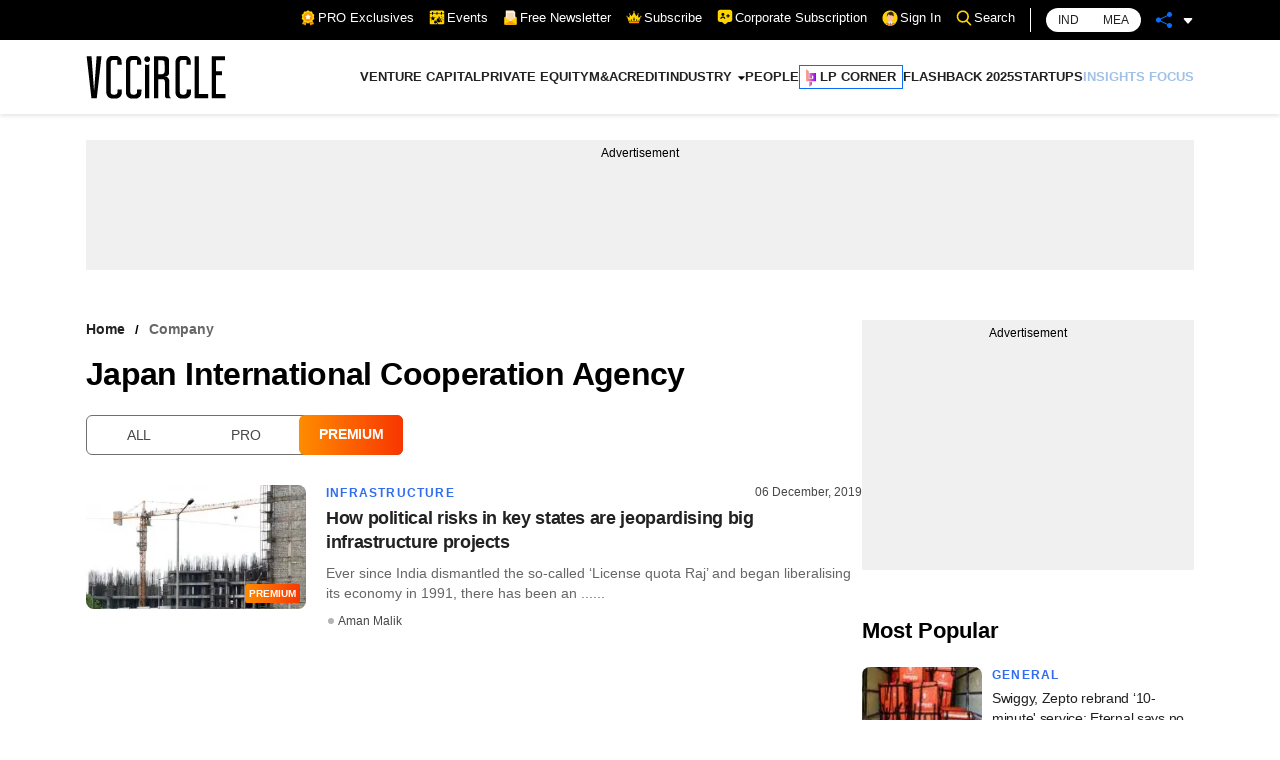

--- FILE ---
content_type: application/javascript; charset=utf-8
request_url: https://fundingchoicesmessages.google.com/f/AGSKWxV_5rOznE_d6Vvt81R73vVG7lNBE6Yx_efe3exWUPIaD62NcYaqMnudEOOzwCyZUMsGy8iJCGyx42YkTgWsOYbudWjFCD6O-ZA4hLXjU0S2YiNS3uy6Xctfl6ImxeUKRGwTJKktEA==?fccs=W251bGwsbnVsbCxudWxsLG51bGwsbnVsbCxudWxsLFsxNzY4Mzg1NTc4LDYwOTAwMDAwMF0sbnVsbCxudWxsLG51bGwsW251bGwsWzddXSwiaHR0cHM6Ly93d3cudmNjaXJjbGUuY29tL2NvbXBhbnkvamFwYW4taW50ZXJuYXRpb25hbC1jb29wZXJhdGlvbi1hZ2VuY3kvcHJlbWl1bSIsbnVsbCxbWzgsIkdQMmFqWlhRQWdjIl0sWzksImVuLVVTIl0sWzE5LCIyIl0sWzE3LCJbMF0iXSxbMjQsIiJdLFsyNSwiW1s5NTM0MDI1Miw5NTM0MDI1NF1dIl0sWzI5LCJmYWxzZSJdXV0
body_size: -213
content:
if (typeof __googlefc.fcKernelManager.run === 'function') {"use strict";this.default_ContributorServingResponseClientJs=this.default_ContributorServingResponseClientJs||{};(function(_){var window=this;
try{
var OH=function(a){this.A=_.t(a)};_.u(OH,_.J);var PH=_.Zc(OH);var QH=function(a,b,c){this.B=a;this.params=b;this.j=c;this.l=_.F(this.params,4);this.o=new _.bh(this.B.document,_.O(this.params,3),new _.Og(_.Ok(this.j)))};QH.prototype.run=function(){if(_.P(this.params,10)){var a=this.o;var b=_.ch(a);b=_.Jd(b,4);_.gh(a,b)}a=_.Pk(this.j)?_.Xd(_.Pk(this.j)):new _.Zd;_.$d(a,9);_.F(a,4)!==1&&_.H(a,4,this.l===2||this.l===3?1:2);_.Dg(this.params,5)&&(b=_.O(this.params,5),_.fg(a,6,b));return a};var RH=function(){};RH.prototype.run=function(a,b){var c,d;return _.v(function(e){c=PH(b);d=(new QH(a,c,_.A(c,_.Nk,2))).run();return e.return({ia:_.L(d)})})};_.Rk(8,new RH);
}catch(e){_._DumpException(e)}
}).call(this,this.default_ContributorServingResponseClientJs);
// Google Inc.

//# sourceURL=/_/mss/boq-content-ads-contributor/_/js/k=boq-content-ads-contributor.ContributorServingResponseClientJs.en_US.GP2ajZXQAgc.es5.O/d=1/exm=kernel_loader,loader_js_executable/ed=1/rs=AJlcJMwxu1KDYCo_MT4gCPaAdBlhVAdLlg/m=web_iab_tcf_v2_signal_executable
__googlefc.fcKernelManager.run('\x5b\x5b\x5b8,\x22\x5bnull,\x5b\x5bnull,null,null,\\\x22https:\/\/fundingchoicesmessages.google.com\/f\/AGSKWxV9wojmPiUSCdzVL0jSAFU-zNPlLODyZ9iLAZ8LLhXNS0AZasjwrNbOrU4xNM7sgJYLJGVrDoCFvY2k8OSADMyDNlb_Z8K1dnMpYGGQgpgpRIIvwu2OajJahxCH3Szmk5hIEAv5iw\\\\u003d\\\\u003d\\\x22\x5d,null,null,\x5bnull,null,null,\\\x22https:\/\/fundingchoicesmessages.google.com\/el\/AGSKWxWckZ6WnK_YyObduu_8Vy6RZb5MZ6JAekWDNz3zSmpJQ0Le0Y4jLD7zIOOd1-NRoWD1ywEThmeBCJe2CQWWrKFt5adfO4BtWE-P9jEJg5rjuxXRNmdlDuQ9n9oBFxwN7RTxCUO_7g\\\\u003d\\\\u003d\\\x22\x5d,null,\x5bnull,\x5b7\x5d\x5d\x5d,\\\x22vccircle.com\\\x22,1,\\\x22en\\\x22,null,null,null,null,1\x5d\x22\x5d\x5d,\x5bnull,null,null,\x22https:\/\/fundingchoicesmessages.google.com\/f\/AGSKWxVJmmAVoW1c8Jq7B-w0LeMArMfJTdQ_qqwCv7LLTcP0WsXoU4LKaxb_rVwVatXY0mBz9-h97tJBlWo_IgSw38jGfinDT49dHKnRqj2OYkG_qzuvPgcB9Ew_fUgVrR_Kh-IZmtbiPw\\u003d\\u003d\x22\x5d\x5d');}

--- FILE ---
content_type: application/javascript; charset=utf-8
request_url: https://fundingchoicesmessages.google.com/f/AGSKWxXNph7ur-oFBpBkKcVX0qSB9ohozeIzSBap8Q3qOdI_zuehVJMT0lOZJqYyOybUjoQmk51jr1BZ29hjjb-W3FzCY0mPypq6yzhZ9d67eBimZpOyfaATXMngbsPbXBe-0EuZPtlwlla5umPXVJhRclIG1WI---DOvNwtepitaN9WJtLFOkeW9bLgRGN2/__468x60//ads_frame./adjs_-ad-sidebar-/js/adv.
body_size: -1291
content:
window['610ce79e-4ca6-46f5-bdaa-aee82b4d2459'] = true;